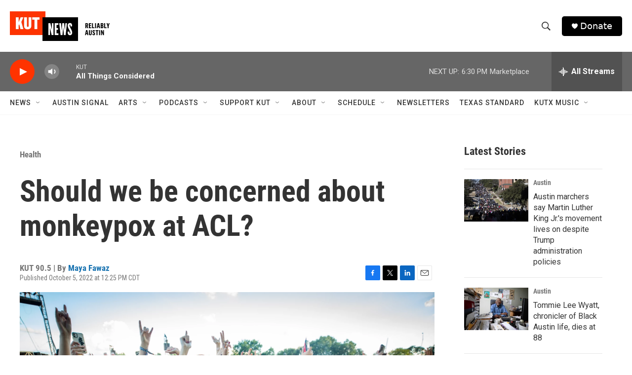

--- FILE ---
content_type: text/html; charset=utf-8
request_url: https://www.google.com/recaptcha/api2/aframe
body_size: 250
content:
<!DOCTYPE HTML><html><head><meta http-equiv="content-type" content="text/html; charset=UTF-8"></head><body><script nonce="Ejp53QX1DmdHS7cE_nc2zQ">/** Anti-fraud and anti-abuse applications only. See google.com/recaptcha */ try{var clients={'sodar':'https://pagead2.googlesyndication.com/pagead/sodar?'};window.addEventListener("message",function(a){try{if(a.source===window.parent){var b=JSON.parse(a.data);var c=clients[b['id']];if(c){var d=document.createElement('img');d.src=c+b['params']+'&rc='+(localStorage.getItem("rc::a")?sessionStorage.getItem("rc::b"):"");window.document.body.appendChild(d);sessionStorage.setItem("rc::e",parseInt(sessionStorage.getItem("rc::e")||0)+1);localStorage.setItem("rc::h",'1768865754070');}}}catch(b){}});window.parent.postMessage("_grecaptcha_ready", "*");}catch(b){}</script></body></html>